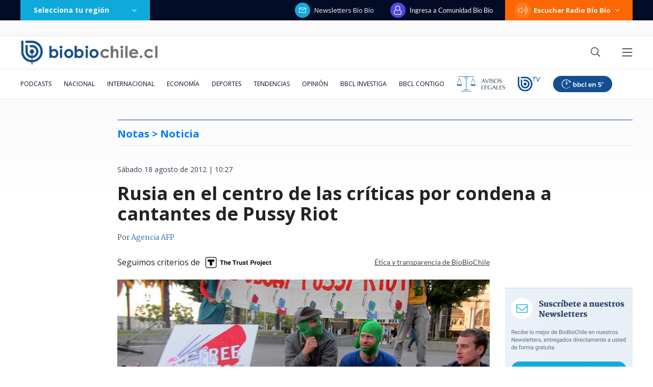

--- FILE ---
content_type: text/html; charset=utf-8
request_url: https://realtime.bbcl.cl/hit/?t=1768897679960&url=https%3A%2F%2Fwww.biobiochile.cl%2Fnoticias%2F2012%2F08%2F18%2Frusia-en-el-centro-de-las-criticas-por-condena-a-cantantes-de-pussy-riot.shtml&property=01G1KMVDSGMWCR31GWZX0VBJBY&referrer=
body_size: -16
content:
01KFD894V9XV9TADDSPNZC33CN.ibvBByQ4uYZssU7GIac+Ex+T5ygs68RWlz/8FwiokeI=

--- FILE ---
content_type: text/html; charset=utf-8
request_url: https://www.google.com/recaptcha/api2/aframe
body_size: 267
content:
<!DOCTYPE HTML><html><head><meta http-equiv="content-type" content="text/html; charset=UTF-8"></head><body><script nonce="xuSpB4i795vvoLTH-zGyZg">/** Anti-fraud and anti-abuse applications only. See google.com/recaptcha */ try{var clients={'sodar':'https://pagead2.googlesyndication.com/pagead/sodar?'};window.addEventListener("message",function(a){try{if(a.source===window.parent){var b=JSON.parse(a.data);var c=clients[b['id']];if(c){var d=document.createElement('img');d.src=c+b['params']+'&rc='+(localStorage.getItem("rc::a")?sessionStorage.getItem("rc::b"):"");window.document.body.appendChild(d);sessionStorage.setItem("rc::e",parseInt(sessionStorage.getItem("rc::e")||0)+1);localStorage.setItem("rc::h",'1768897696843');}}}catch(b){}});window.parent.postMessage("_grecaptcha_ready", "*");}catch(b){}</script></body></html>

--- FILE ---
content_type: application/javascript; charset=utf-8
request_url: https://fundingchoicesmessages.google.com/f/AGSKWxVeJmbv5ZI6LsDXYxAtPzSUXr_hNuqHMJZnFR3AxFvfDoAFVCG3sDFrMphI6Mks3GumbZuclf0B123jWmd_sccFvt5dxIqmd2pK7TMj5xKdRXpG1s58g_sK_fqvaFDan8S5sjkgXfYN-DjcQa_jxyqYwRvYluriYv0JNIRA6WY3CngBJ9RHfqOZt0D5/_/ads.jsp_adcount=/get_adds_/ads/mpu2?/showflashad.
body_size: -1290
content:
window['ce0e8541-35fb-44e3-a66b-b2000e773cd4'] = true;

--- FILE ---
content_type: application/javascript
request_url: https://www.biobiochile.cl/static/realtime/realtime-general.js?t=1768897691281&callback=BBCL_Realtime
body_size: 1149
content:
/*2026-01-20 08:27:08*/ BBCL_Realtime([{"id":6704702,"titulo":"Carabinera de franco muere tras accidente de tr\u00e1nsito en Santiago: indagan presunta encerrona","url":"https:\/\/www.biobiochile.cl\/noticias\/nacional\/region-metropolitana\/2026\/01\/20\/habria-sufrido-encerrona-carabinera-de-franco-muere-tras-accidente-de-transito-en-santiago.shtml","imagen":"2026\/01\/captura-rbb-por-carabinera-de-franco-muere-tras-accidente-de-transito-en-santiago-habria-sufrido-encerrona.png","video_rudo_destacado":"https:\/\/rudo.video\/vod\/bVIe6f\/skin\/simple\/o\/MjAyNi8wMS9jYXB0dXJhLXJiYi1wb3ItY2FyYWJpbmVyYS1kZS1mcmFuY28tbXVlcmUtdHJhcy1hY2NpZGVudGUtZGUtdHJhbnNpdG8tZW4tc2FudGlhZ28taGFicmlhLXN1ZnJpZG8tZW5jZXJyb25hLnBuZw==","categoria":"nacional","en_vivo":false,"visitas":92},{"id":6704688,"titulo":"Tras ca\u00edda de Maduro: Aseguran que r\u00e9gimen de Ortega en Nicaragua estar\u00eda buscando negociar con EEUU","url":"https:\/\/www.biobiochile.cl\/noticias\/internacional\/america-latina\/2026\/01\/20\/tras-caida-de-maduro-aseguran-que-regimen-de-ortega-en-nicaragua-estaria-buscando-negociar-con-eeuu.shtml","imagen":"2026\/01\/efe-archiv-por-nicaragua-ortega-maduro-negociaciones-con-eeuu.png","video_rudo_destacado":"","categoria":"nacional","en_vivo":false,"visitas":70},{"id":6704033,"titulo":"Contralora advierte que incendios en B\u00edo B\u00edo podr\u00edan dejar con menos fondos reajuste a sector p\u00fablico","url":"https:\/\/www.biobiochile.cl\/noticias\/nacional\/chile\/2026\/01\/19\/contralora-advierte-que-incendios-en-el-bio-bio-podrian-dejar-sin-fondos-el-reajuste-al-sector-publico.shtml","imagen":"2026\/01\/contralora-advierte-que-incendios-en-el-bio-bio-podrian-dejar-sin-fondos-el-reajuste-al-sector-publico.png","video_rudo_destacado":"","categoria":"nacional","en_vivo":false,"visitas":68},{"id":6703947,"titulo":"\"Hay mucho que perder\": En Europa advierten impacto econ\u00f3mico de las amenazas de EEUU por Groenlandia","url":"https:\/\/www.biobiochile.cl\/noticias\/economia\/actualidad-economica\/2026\/01\/19\/hay-mucho-que-perder-en-europa-advierten-el-impacto-economico-de-tensiones-con-eeuu-por-groenlandia.shtml","imagen":"2026\/01\/hay-mucho-que-perder__-en-europa-advierten-el-impacto-economico-de-tensiones-con-eeuu-por-groenlandia.jpg","video_rudo_destacado":"","categoria":"nacional","en_vivo":false,"visitas":39},{"id":6702996,"titulo":"El mapa que muestra la magnitud de la tragedia por el incendio forestal en el B\u00edo B\u00edo","url":"https:\/\/www.biobiochile.cl\/noticias\/nacional\/region-del-bio-bio\/2026\/01\/18\/el-mapa-que-muestra-la-magnitud-de-la-tragedia-por-el-incendio-forestal-en-el-bio-bio.shtml","imagen":"2026\/01\/el-mapa-que-muestra-la-magnitud-de-la-tragedia-por-el-incendio-forestal-en-el-bio-bio.jpg","video_rudo_destacado":"","categoria":"nacional","en_vivo":false,"visitas":31},{"id":6704596,"titulo":"VIDEO | Detienen a sujeto de 50 a\u00f1os que intentaba iniciar incendio en Penco","url":"https:\/\/www.biobiochile.cl\/noticias\/nacional\/region-del-bio-bio\/2026\/01\/19\/detienen-a-sujeto-que-intentaba-iniciar-incendio-en-penco.shtml","imagen":"2026\/01\/contexto-58.png","video_rudo_destacado":"","categoria":"nacional","en_vivo":false,"visitas":29},{"id":6704057,"titulo":"Consejo de Defensa del Estado presenta acusaci\u00f3n contra Cathy Barriga y solicita 37 a\u00f1os de c\u00e1rcel","url":"https:\/\/www.biobiochile.cl\/noticias\/nacional\/region-metropolitana\/2026\/01\/19\/consejo-de-defensa-del-estado-presenta-acusacion-contra-cathy-barriga-y-solicita-37-anos-de-carcel.shtml","imagen":"2026\/01\/foto-cathy-barriga.png","video_rudo_destacado":"","categoria":"nacional","en_vivo":false,"visitas":28},{"id":6704643,"titulo":"\"Miserables\": Presidente Boric reporta que \"grupo de delincuentes\" apedre\u00f3 carro de Bomberos en Angol","url":"https:\/\/www.biobiochile.cl\/noticias\/nacional\/chile\/2026\/01\/19\/miserables-presidente-boric-reporta-que-grupo-de-delincuentes-apedreo-carro-de-bomberos-en-angol.shtml","imagen":"2026\/01\/a-1-por-boric-contra-delincuentes-que-apedrearon-a-bomberos-en-angol.png","video_rudo_destacado":"","categoria":"nacional","en_vivo":false,"visitas":23},{"id":6704011,"titulo":"Trump exigir\u00eda 1.000 millones de d\u00f3lares a quienes quieran ser parte de su Consejo de Paz Mundial","url":"https:\/\/www.biobiochile.cl\/noticias\/internacional\/eeuu\/2026\/01\/19\/trump-exigiria-1-000-millones-de-dolares-a-quienes-quieran-ser-parte-de-su-consejo-de-paz-mundial.shtml","imagen":"2026\/01\/donald-trump-consejo.png","video_rudo_destacado":"","categoria":"nacional","en_vivo":false,"visitas":19},{"id":6704194,"titulo":"Senapred ordena evacuar sectores de Penco, Concepci\u00f3n y Hualqui por incendio forestal","url":"https:\/\/www.biobiochile.cl\/noticias\/nacional\/region-del-bio-bio\/2026\/01\/19\/senapred-ordena-evacuar-sectores-de-penco-por-incendio-forestal.shtml","imagen":"2026\/01\/foto-de-contexto-nota-bbcl-44.png","video_rudo_destacado":"","categoria":"nacional","en_vivo":false,"visitas":19}])

--- FILE ---
content_type: application/javascript; charset=utf-8
request_url: https://fundingchoicesmessages.google.com/f/AGSKWxVAdmlzYofQny2Y4npZoEsZLmVSzFv3IcGSqhwbpOB-_UgzRHTk4F5E5RTX9OfV-e44lIKZL6ngqQT81WUUWRgJy58PDK4sokAud6MIhQYW0NYXf1iG2pmkJQWWedhcraYBxRdZQQ==?fccs=W251bGwsbnVsbCxudWxsLG51bGwsbnVsbCxudWxsLFsxNzY4ODk3Njk2LDk4MzAwMDAwMF0sbnVsbCxudWxsLG51bGwsW251bGwsWzcsOSw2XSxudWxsLDIsbnVsbCwiZW4iLG51bGwsbnVsbCxudWxsLG51bGwsbnVsbCwxXSwiaHR0cHM6Ly93d3cuYmlvYmlvY2hpbGUuY2wvbm90aWNpYXMvMjAxMi8wOC8xOC9ydXNpYS1lbi1lbC1jZW50cm8tZGUtbGFzLWNyaXRpY2FzLXBvci1jb25kZW5hLWEtY2FudGFudGVzLWRlLXB1c3N5LXJpb3Quc2h0bWwiLG51bGwsW1s4LCJNOWxrelVhWkRzZyJdLFs5LCJlbi1VUyJdLFsxOSwiMiJdLFsxNywiWzBdIl0sWzI0LCIiXSxbMjksImZhbHNlIl1dXQ
body_size: 209
content:
if (typeof __googlefc.fcKernelManager.run === 'function') {"use strict";this.default_ContributorServingResponseClientJs=this.default_ContributorServingResponseClientJs||{};(function(_){var window=this;
try{
var np=function(a){this.A=_.t(a)};_.u(np,_.J);var op=function(a){this.A=_.t(a)};_.u(op,_.J);op.prototype.getWhitelistStatus=function(){return _.F(this,2)};var pp=function(a){this.A=_.t(a)};_.u(pp,_.J);var qp=_.Zc(pp),rp=function(a,b,c){this.B=a;this.j=_.A(b,np,1);this.l=_.A(b,_.Nk,3);this.F=_.A(b,op,4);a=this.B.location.hostname;this.D=_.Dg(this.j,2)&&_.O(this.j,2)!==""?_.O(this.j,2):a;a=new _.Og(_.Ok(this.l));this.C=new _.bh(_.q.document,this.D,a);this.console=null;this.o=new _.jp(this.B,c,a)};
rp.prototype.run=function(){if(_.O(this.j,3)){var a=this.C,b=_.O(this.j,3),c=_.dh(a),d=new _.Ug;b=_.fg(d,1,b);c=_.C(c,1,b);_.hh(a,c)}else _.eh(this.C,"FCNEC");_.lp(this.o,_.A(this.l,_.Ae,1),this.l.getDefaultConsentRevocationText(),this.l.getDefaultConsentRevocationCloseText(),this.l.getDefaultConsentRevocationAttestationText(),this.D);_.mp(this.o,_.F(this.F,1),this.F.getWhitelistStatus());var e;a=(e=this.B.googlefc)==null?void 0:e.__executeManualDeployment;a!==void 0&&typeof a==="function"&&_.Qo(this.o.G,
"manualDeploymentApi")};var sp=function(){};sp.prototype.run=function(a,b,c){var d;return _.v(function(e){d=qp(b);(new rp(a,d,c)).run();return e.return({})})};_.Rk(7,new sp);
}catch(e){_._DumpException(e)}
}).call(this,this.default_ContributorServingResponseClientJs);
// Google Inc.

//# sourceURL=/_/mss/boq-content-ads-contributor/_/js/k=boq-content-ads-contributor.ContributorServingResponseClientJs.en_US.M9lkzUaZDsg.es5.O/d=1/exm=ad_blocking_detection_executable,kernel_loader,loader_js_executable,web_iab_tcf_v2_signal_executable/ed=1/rs=AJlcJMzanTQvnnVdXXtZinnKRQ21NfsPog/m=cookie_refresh_executable
__googlefc.fcKernelManager.run('\x5b\x5b\x5b7,\x22\x5b\x5bnull,\\\x22biobiochile.cl\\\x22,\\\x22AKsRol8W1pXm7c_uWaRG6JBvYaw-FTMQopdgfUS2rQiHwDp97yGLVAduNXrqTUKzFOh4YxwOa8rNo0PQOoJqKlwfFLIQSaqP-jWYaTxcRMvLKouJAMwfLdGYYV9tdf4iKrPkA4WQ1LzkbXhwwuRq3SUxoF23IXyJTA\\\\u003d\\\\u003d\\\x22\x5d,null,\x5b\x5bnull,null,null,\\\x22https:\/\/fundingchoicesmessages.google.com\/f\/AGSKWxX6KrY-lyQ-Oqolq0_vIWgzurDoGrL5BkLyWS_oPkEpOvnoRXiz8es_soWFNkEKCsw09I-J7ntIHfnBcW027OXAJC4psXtJupcRWGcCkyPlaHh18jdwaLrg5sSM6-wv7UslUelZdw\\\\u003d\\\\u003d\\\x22\x5d,null,null,\x5bnull,null,null,\\\x22https:\/\/fundingchoicesmessages.google.com\/el\/AGSKWxX9O3OFh2n5pv_RhPEYOAMyoI0gOg7RwrVe0yPZ13AKDo0jItHchVeq6kx_wamiCU8MhjwlDRhMa1jA9JxcKRfcSzaOboehdv0U0gw6qmh_7sWxtFwdR2LdB1lQz-z9CPH5MDPHdg\\\\u003d\\\\u003d\\\x22\x5d,null,\x5bnull,\x5b7,9,6\x5d,null,2,null,\\\x22en\\\x22,null,null,null,null,null,1\x5d,null,\\\x22Privacy and cookie settings\\\x22,\\\x22Close\\\x22,null,null,null,\\\x22Managed by Google. Complies with IAB TCF. CMP ID: 300\\\x22\x5d,\x5b3,1\x5d\x5d\x22\x5d\x5d,\x5bnull,null,null,\x22https:\/\/fundingchoicesmessages.google.com\/f\/AGSKWxVe60QlTnKnupWFnxWlEIoLg-S8EDML2ZZYSzZvVyAiLy_wzFpdOJCe14Kj6QVvIoVFs7YNXxT9SjauNtxW-Z8oB1lUNt7cYk4Hxvz4lZYA7IjHqUPdpAT2lboHddpIDlUdX3R20Q\\u003d\\u003d\x22\x5d\x5d');}